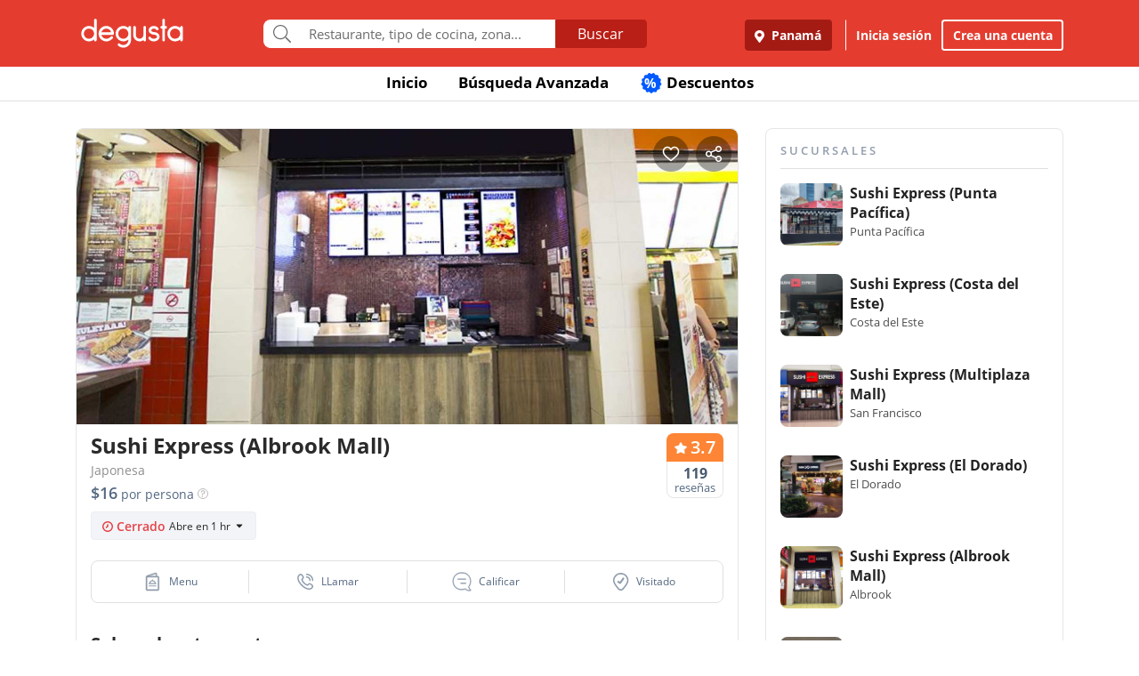

--- FILE ---
content_type: text/html; charset=utf-8
request_url: https://www.google.com/recaptcha/api2/aframe
body_size: 265
content:
<!DOCTYPE HTML><html><head><meta http-equiv="content-type" content="text/html; charset=UTF-8"></head><body><script nonce="3yp-WGNeV1poJ3PQtSj20w">/** Anti-fraud and anti-abuse applications only. See google.com/recaptcha */ try{var clients={'sodar':'https://pagead2.googlesyndication.com/pagead/sodar?'};window.addEventListener("message",function(a){try{if(a.source===window.parent){var b=JSON.parse(a.data);var c=clients[b['id']];if(c){var d=document.createElement('img');d.src=c+b['params']+'&rc='+(localStorage.getItem("rc::a")?sessionStorage.getItem("rc::b"):"");window.document.body.appendChild(d);sessionStorage.setItem("rc::e",parseInt(sessionStorage.getItem("rc::e")||0)+1);localStorage.setItem("rc::h",'1764600626526');}}}catch(b){}});window.parent.postMessage("_grecaptcha_ready", "*");}catch(b){}</script></body></html>